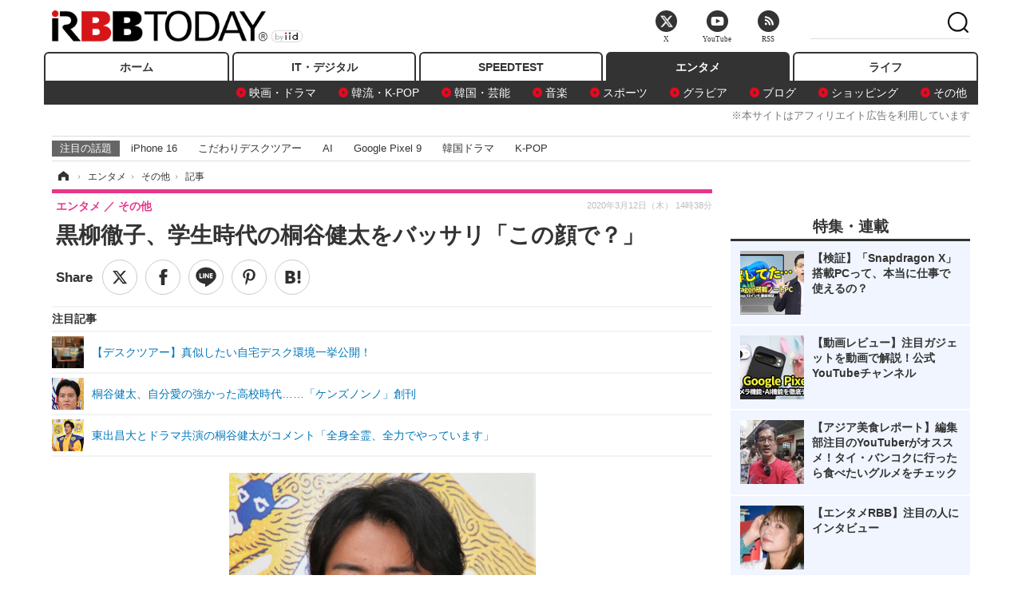

--- FILE ---
content_type: text/html; charset=utf-8
request_url: https://www.rbbtoday.com/article/2020/03/12/177525.html
body_size: 16928
content:
<!doctype html>
<html lang="ja" prefix="og: http://ogp.me/ns#">
<head>
<meta charset="UTF-8">
<meta name="viewport" content="width=1170">
<meta property="fb:app_id" content="213710028647386">
<link rel="stylesheet" href="/base/css/a.css?__=2025122404">
<script type="text/javascript">
(function(w,k,v,k2,v2) {
  w[k]=v; w[k2]=v2;
  var val={}; val[k]=v; val[k2]=v2;
  (w.dataLayer=w.dataLayer||[]).push(val);
})(window, 'tpl_name', 'pages/article', 'tpl_page', 'article_1');
</script>
<script src="/base/scripts/jquery-2.1.3.min.js"></script>
<script type="text/javascript" async src="/base/scripts/a.min.js?__=2025122404"></script>




<!-- Facebook Pixel Code -->
<script>
!function(f,b,e,v,n,t,s){if(f.fbq)return;n=f.fbq=function(){n.callMethod?
n.callMethod.apply(n,arguments):n.queue.push(arguments)};if(!f._fbq)f._fbq=n;
n.push=n;n.loaded=!0;n.version='2.0';n.queue=[];t=b.createElement(e);t.async=!0;
t.src=v;s=b.getElementsByTagName(e)[0];s.parentNode.insertBefore(t,s)}(window,
document,'script','https://connect.facebook.net/en_US/fbevents.js');
fbq('init', '1665201680438262');
fbq('track', 'PageView');
fbq('track', 'ViewContent');
</script>
<noscript><img height="1" width="1" style="display:none"
src="https://www.facebook.com/tr?id=1665201680438262&ev=PageView&noscript=1"
/></noscript>
<!-- DO NOT MODIFY -->
<!-- End Facebook Pixel Code -->



<meta name="iid-recommendation" content="no">

    <title>黒柳徹子、学生時代の桐谷健太をバッサリ「この顔で？」 | RBB TODAY</title>
  <meta name="keywords" content="IT・デジタル,ビジネス,エンタメ,ライフ,ショッピング,SPEED TEST,イベント/セミナー">
  <meta name="description" content="俳優の桐谷健太が12日放送の『徹子の部屋』（テレビ朝日）に出演。桐谷の高校時代の写真が紹介され、黒柳がバッサリと切り捨てる一幕があった。">
  <meta name="thumbnail" content="https://www.rbbtoday.com/imgs/ogp_f/664172.jpg">

        <meta name="twitter:title" content="黒柳徹子、学生時代の桐谷健太をバッサリ「この顔で？」 | RBB TODAY">
    <meta name="twitter:description" content="俳優の桐谷健太が12日放送の『徹子の部屋』（テレビ朝日）に出演。桐谷の高校時代の写真が紹介され、黒柳がバッサリと切り捨てる一幕があった。">
    <meta name="twitter:card" content="summary_large_image">
    <meta name="twitter:site" content="@RBBTODAY">
    <meta name="twitter:url" content="https://www.rbbtoday.com/article/2020/03/12/177525.html">
    <meta name="twitter:image" content="https://www.rbbtoday.com/imgs/ogp_f/664172.jpg">
  
    <meta property="article:modified_time" content="2020-03-12T14:38:56+09:00">
  <meta property="og:title" content="黒柳徹子、学生時代の桐谷健太をバッサリ「この顔で？」 | RBB TODAY">
  <meta property="og:description" content="俳優の桐谷健太が12日放送の『徹子の部屋』（テレビ朝日）に出演。桐谷の高校時代の写真が紹介され、黒柳がバッサリと切り捨てる一幕があった。">


<meta property="og:type" content="article">
<meta property="og:site_name" content="RBB TODAY">
<meta property="og:url" content="https://www.rbbtoday.com/article/2020/03/12/177525.html">
<meta property="og:image" content="https://www.rbbtoday.com/imgs/ogp_f/664172.jpg">

<link rel="apple-touch-icon" sizes="76x76" href="/base/images/touch-icon-76.png">
<link rel="apple-touch-icon" sizes="120x120" href="/base/images/touch-icon-120.png">
<link rel="apple-touch-icon" sizes="152x152" href="/base/images/touch-icon-152.png">
<link rel="apple-touch-icon" sizes="180x180" href="/base/images/touch-icon-180.png">

<meta name='robots' content='max-image-preview:large' /><script>var dataLayer = dataLayer || [];dataLayer.push({'customCategory': 'entertainment','customSubCategory': 'others','customProvider': 'RBBTODAY','customAuthorId': '218','customAuthorName': '松尾','customPrimaryGigaId': '1239','customPrimaryGigaName': 'テレビ朝日'});</script><meta name="cXenseParse:pageclass" content="article">
<meta name="cXenseParse:iid-articleid" content="177525">
<meta name="cXenseParse:iid-article-title" content="黒柳徹子、学生時代の桐谷健太をバッサリ「この顔で？」">
<meta name="cXenseParse:iid-page-type" content="記事ページ">
<meta name="cXenseParse:iid-page-name" content="article_1">
<meta name="cXenseParse:iid-category" content="エンタメ">
<meta name="cXenseParse:iid-subcategory" content="その他">
<meta name="cXenseParse:iid-hidden-adsense" content="true">
<meta name="cXenseParse:iid-hidden-other-ad" content="false">
<meta name="cXenseParse:iid-giga-name" content="テレビ朝日">
<meta name="cXenseParse:iid-giga-name" content="テレビ番組">
<meta name="cXenseParse:iid-giga-name" content="エンタメトピックス">
<meta name="cXenseParse:iid-giga-info" content="1239:テレビ朝日">
<meta name="cXenseParse:iid-giga-info" content="3936:テレビ番組">
<meta name="cXenseParse:iid-giga-info" content="3312:エンタメトピックス">
<meta name="cXenseParse:iid-article-type" content="通常記事">
<meta name="cXenseParse:iid-provider-name" content="RBB TODAY">
<meta name="cXenseParse:author" content="松尾">
<meta name="cXenseParse:recs:publishtime" content="2020-03-12T14:38:56+0900">
<meta name="cxenseparse:iid-publish-yyyy" content="2020">
<meta name="cxenseparse:iid-publish-yyyymm" content="202003">
<meta name="cxenseparse:iid-publish-yyyymmdddd" content="20200312">
<meta name="cxenseparse:iid-page-total" content="1">
<meta name="cxenseparse:iid-page-current" content="1">
<meta name="cxenseparse:iid-character-count" content="594">
<script async src="https://cdn.cxense.com/track_banners_init.js"></script>
<link rel="canonical" href="https://www.rbbtoday.com/article/2020/03/12/177525.html">
<link rel="alternate" media="only screen and (max-width: 640px)" href="https://s.rbbtoday.com/article/2020/03/12/177525.html">
<link rel="alternate" type="application/rss+xml" title="RSS" href="https://www.rbbtoday.com/rss20/index.rdf">

</head>

<body class="thm-page-arti-detail page-cate--entertainment page-cate--entertainment-others page-subcate--others " data-nav="entertainment">
<noscript><iframe src="//www.googletagmanager.com/ns.html?id=GTM-W379ZD"
height="0" width="0" style="display:none;visibility:hidden"></iframe></noscript>
<script>
(function(w,d,s,l,i){w[l]=w[l]||[];w[l].push({'gtm.start':
new Date().getTime(),event:'gtm.js'});var f=d.getElementsByTagName(s)[0],
j=d.createElement(s),dl=l!='dataLayer'?'&l='+l:'';j.async=true;j.src=
'//www.googletagmanager.com/gtm.js?id='+i+dl;f.parentNode.insertBefore(j,f);
})(window,document,'script','dataLayer','GTM-W379ZD');
</script>


<header class="thm-header">
  <div class="header-wrapper cf">
<div class="header-logo">
  <a class="link" href="https://www.rbbtoday.com/" data-sub-title=""><img class="logo" src="/base/images/header-logo.2025122404.png" alt="RBB TODAY | ブロードバンド情報サイト"></a>
</div>
  </div>
<nav class="thm-nav global-nav js-global-nav"><ul class="nav-main-menu js-main-menu"><li class="item js-nav-home nav-home"><a class="link" href="/">ホーム</a><ul class="nav-sub-menu js-sub-menu"></ul><!-- /.nav-sub-menu --></li><!-- /.item --><li class="item js-nav-digital nav-digital"><a class="link" href="/category/digital/">IT・デジタル</a><ul class="nav-sub-menu js-sub-menu"><li class="sub-item"><a  class="link" href="/category/digital/mobilebiz/latest/">スマートフォン</a></li><li class="sub-item"><a  class="link" href="/category/digital/neta/latest/">ネタ</a></li><li class="sub-item"><a  class="link" href="/category/digital/gadget/latest/">ガジェット・ツール</a></li><li class="sub-item"><a  class="link" href="/category/digital/shopping/latest/">ショッピング</a></li><li class="sub-item"><a  class="link" href="/category/digital/others/latest/">その他</a></li></ul><!-- /.nav-sub-menu --></li><!-- /.item --><li class="item js-nav-speed nav-speed"><a class="link" href="https://speed.rbbtoday.com/" target="_blank" rel="noopener">SPEEDTEST</a></li><li class="item js-nav-entertainment nav-entertainment"><a class="link" href="/category/entertainment/">エンタメ</a><ul class="nav-sub-menu js-sub-menu"><li class="sub-item"><a  class="link" href="/category/entertainment/movie/latest/">映画・ドラマ</a></li><li class="sub-item"><a  class="link" href="/category/entertainment/korea/latest/">韓流・K-POP</a></li><li class="sub-item"><a  class="link" href="/category/entertainment/korea-entertainment/latest/">韓国・芸能</a></li><li class="sub-item"><a  class="link" href="/category/entertainment/music/latest/">音楽</a></li><li class="sub-item"><a  class="link" href="/category/entertainment/sports/latest/">スポーツ</a></li><li class="sub-item"><a  class="link" href="/category/entertainment/gravure/latest/">グラビア</a></li><li class="sub-item"><a  class="link" href="/category/entertainment/blog/latest/">ブログ</a></li><li class="sub-item"><a  class="link" href="/category/entertainment/shopping/latest/">ショッピング</a></li><li class="sub-item"><a  class="link" href="/category/entertainment/others/latest/">その他</a></li></ul><!-- /.nav-sub-menu --></li><!-- /.item --><li class="item js-nav-life nav-life"><a class="link" href="/category/life/">ライフ</a><ul class="nav-sub-menu js-sub-menu"><li class="sub-item"><a  class="link" href="/category/life/life-gourmet/latest/">グルメ</a></li><li class="sub-item"><a  class="link" href="/category/life/pet/latest/">ペット</a></li><li class="sub-item"><a  class="link" href="/category/life/shopping/latest/">ショッピング</a></li><li class="sub-item"><a  class="link" href="/category/life/others/latest/">その他</a></li></ul><!-- /.nav-sub-menu --></li><!-- /.item --></ul><!-- /.nav-main-menu --></nav><!-- /.thm-nav --><div style="font-size: .95em; width: 96%; max-width: 1150px; margin:5px auto 0; color:#777; text-align: right;">※本サイトはアフィリエイト広告を利用しています</div>




<dl class="nav-giga cf ">
 <dt class="heading">注目の話題</dt>
 <dd class="keyword">
  <ul>
      <li class="item"><a class="link" href="https://www.rbbtoday.com/article/2024/09/22/223225.html"  target="_blank">iPhone 16</a></li>
      <li class="item"><a class="link" href="https://www.rbbtoday.com/special/4513/recent/" >こだわりデスクツアー</a></li>
      <li class="item"><a class="link" href="https://www.rbbtoday.com/special/2497/recent/"  target="_blank">AI</a></li>
      <li class="item"><a class="link" href="https://www.rbbtoday.com/article/2024/08/23/222587.html"  target="_blank">Google Pixel 9</a></li>
      <li class="item"><a class="link" href="https://www.rbbtoday.com/special/1600/recent/"  target="_blank">韓国ドラマ</a></li>
      <li class="item"><a class="link" href="https://www.rbbtoday.com/special/4579/recent/K-POP"  target="_blank">K-POP</a></li>
  </ul>
 </dd>
</dl>

<!-- global_nav -->
</header>

<div class="thm-body cf">
  <div class="breadcrumb">
<span id="breadcrumbTop"><a class="link" href="https://www.rbbtoday.com/"><span class="item icon icon-bc--home">ホーム</span></a></span>
<i class="separator icon icon-bc--arrow"> › </i>
<span id="BreadcrumbSecond">
  <a class="link" href="/category/entertainment/">
    <span class="item icon icon-bc--entertainment">エンタメ</span>
  </a>
</span>
<i class="separator icon icon-bc--arrow"> › </i>
<span id="BreadcrumbLast">
  <a class="link" href="/category/entertainment/others/latest/">
    <span class="item icon icon-bc--others">その他</span>
  </a>
</span>
<i class="separator icon icon-bc--arrow"> › </i>
    <span class="item">記事</span>
  </div>
  <main class="thm-main">
<header class="arti-header">
      <h1 class="head">黒柳徹子、学生時代の桐谷健太をバッサリ「この顔で？」</h1>
    <div class="group">
    <span class="category-group-name">エンタメ</span>
    <span class="category-name">その他</span>
  </div>
  <div class="date">
    <time class="pubdate" itemprop="datePublished" datetime="2020-03-12T14:38:56+09:00">2020年3月12日（木） 14時38分</time>
  </div>
</header>


<div class="arti-sharing-wrapper"><ul class="arti-sharing-inner"><li class="item item--twitter"><a class="link clickTracker" href="https://x.com/share?url=https://www.rbbtoday.com/article/2020/03/12/177525.html&text=黒柳徹子、学生時代の桐谷健太をバッサリ「この顔で？」" target="_blank" rel="noopener"><svg class="svg-twitter" fill="#000" width="26" viewBox="0 0 24 24" aria-hidden="true" class="r-1nao33i r-4qtqp9 r-yyyyoo r-16y2uox r-8kz0gk r-dnmrzs r-bnwqim r-1plcrui r-lrvibr r-lrsllp"><g><path d="M18.244 2.25h3.308l-7.227 8.26 8.502 11.24H16.17l-5.214-6.817L4.99 21.75H1.68l7.73-8.835L1.254 2.25H8.08l4.713 6.231zm-1.161 17.52h1.833L7.084 4.126H5.117z"></path></g></svg><span class="label">ツイート</span></a></li><li class="item item--facebook"><a class="link clickTracker" href="https://www.facebook.com/sharer/sharer.php?u=https://www.rbbtoday.com/article/2020/03/12/177525.html" target="_blank" rel="noopener"><svg class="svg-facebook" fill="#000" width="11" data-name="facebook" viewBox="0 0 74.9 149.8"><title>facebook</title><path d="M114.1,170.6H80.9v-72H64.3V71.8H80.9V55.7c0-21.9,9.4-34.9,36-34.9H139V47.6H125.2c-10.4,0-11.1,3.8-11.1,10.7V71.7h25.1l-2.9,26.8H114.1v72.1Z" transform="translate(-64.3 -20.8)"/></svg><span class="label">シェア</span></a></li><li class="item item--line"><a class="link clickTracker" href="https://social-plugins.line.me/lineit/share?url=https://www.rbbtoday.com/article/2020/03/12/177525.html" target="_blank" rel="noopener"><svg class="svg-line" fill="#000" data-name="line" xmlns:xlink="http://www.w3.org/1999/xlink" x="0px" y="0px" viewBox="0 0 200 200" enable-background="new 0 0 200 200" xml:space="preserve"><title>LINE</title><path d="M185,87.1c0-38-38.1-68.9-84.9-68.9c-46.8,0-84.9,30.9-84.9,68.9c0,34.1,30.2,62.6,71,68c2.8,0.6,6.5,1.8,7.5,4.2c0.9,2.1,0.6,5.5,0.3,7.7c0,0-1,6-1.2,7.3c-0.4,2.1-1.7,8.4,7.4,4.6c9.1-3.8,48.9-28.8,66.7-49.3h0C179.1,116,185,102.3,185,87.1z M66.8,109.7H50c-2.5,0-4.5-2-4.5-4.5V71.5c0-2.5,2-4.5,4.5-4.5c2.5,0,4.4,2,4.4,4.5v29.3h12.4c2.5,0,4.4,2,4.4,4.4C71.3,107.7,69.3,109.7,66.8,109.7z M84.3,105.2c0,2.5-2,4.5-4.5,4.5c-2.5,0-4.5-2-4.5-4.5V71.5c0-2.5,2-4.5,4.5-4.5c2.5,0,4.5,2,4.5,4.5V105.2z M124.9,105.2c0,1.9-1.2,3.6-3,4.2c-0.5,0.2-0.9,0.2-1.4,0.2c-1.4,0-2.7-0.7-3.6-1.8L99.6,84.3v20.9c0,2.5-2,4.5-4.5,4.5c-2.5,0-4.4-2-4.4-4.5V71.5c0-1.9,1.2-3.6,3-4.2c0.5-0.2,0.9-0.2,1.4-0.2c1.4,0,2.7,0.7,3.6,1.8L116,92.4V71.5c0-2.5,2-4.5,4.5-4.5c2.5,0,4.5,2,4.5,4.5V105.2z M152.2,83.9c2.5,0,4.5,2,4.5,4.5c0,2.5-2,4.4-4.5,4.4h-12.4v8h12.4c2.5,0,4.5,2,4.5,4.4c0,2.5-2,4.5-4.5,4.5h-16.9c-2.4,0-4.4-2-4.4-4.5V88.4c0,0,0,0,0,0V71.5c0-2.5,2-4.5,4.4-4.5h16.9c2.5,0,4.5,2,4.5,4.5c0,2.5-2,4.5-4.5,4.5h-12.4v8H152.2z"/></svg><span class="label">送る</span></a></li><li class="item item--pinterest"><a class="link clickTracker" href="//www.pinterest.com/pin/create/button/?url=https://www.rbbtoday.com/article/2020/03/12/177525.html&media=https://www.rbbtoday.com/imgs/zoom/664172.jpg" data-pin-do="buttonBookmark" target="_blank" rel="noopener"><svg class="svg-pinterest" fill="#333" xmlns="//www.w3.org/2000/svg" viewBox="0 0 774 1000.2" width="22"><path d="M0 359c0-42 8.8-83.7 26.5-125s43-79.7 76-115 76.3-64 130-86S345.7 0 411 0c106 0 193 32.7 261 98s102 142.3 102 231c0 114-28.8 208.2-86.5 282.5S555.3 723 464 723c-30 0-58.2-7-84.5-21s-44.8-31-55.5-51l-40 158c-3.3 12.7-7.7 25.5-13 38.5S259.8 873 253.5 885c-6.3 12-12.7 23.3-19 34s-12.7 20.7-19 30-11.8 17.2-16.5 23.5-9 11.8-13 16.5l-6 8c-2 2.7-4.7 3.7-8 3s-5.3-2.7-6-6c0-.7-.5-5.3-1.5-14s-2-17.8-3-27.5-2-22.2-3-37.5-1.3-30.2-1-44.5 1.3-30.2 3-47.5 4.2-33.3 7.5-48c7.3-31.3 32-135.7 74-313-5.3-10.7-9.7-23.5-13-38.5s-5-27.2-5-36.5l-1-15c0-42.7 10.8-78.2 32.5-106.5S303.3 223 334 223c24.7 0 43.8 8.2 57.5 24.5S412 284.3 412 309c0 15.3-2.8 34.2-8.5 56.5s-13.2 48-22.5 77-16 52.5-20 70.5c-6.7 30-.8 56 17.5 78s42.8 33 73.5 33c52.7 0 96.2-29.8 130.5-89.5S634 402.7 634 318c0-64.7-21-117.5-63-158.5S470.3 98 395 98c-84 0-152.2 27-204.5 81S112 297.7 112 373c0 44.7 12.7 82.3 38 113 8.7 10 11.3 20.7 8 32-1.3 3.3-3.3 11-6 23s-4.7 19.7-6 23c-1.3 7.3-4.7 12.2-10 14.5s-11.3 2.2-18-.5c-39.3-16-68.8-43.5-88.5-82.5S0 411 0 359z"/></svg><span class="label">pinterestでシェアする</span></a></li><li class="item item--hatena"><a class="link clickTracker" href="http://b.hatena.ne.jp/entry/https://www.rbbtoday.com/article/2020/03/12/177525.html" data-hatena-bookmark-title="黒柳徹子、学生時代の桐谷健太をバッサリ「この顔で？」" data-hatena-bookmark-layout="simple" title="このエントリーをはてなブックマークに追加" target="_blank" rel="noopener"><svg fill="#222" class="svg-hatena" viewBox="0 0 512 427" style="fill-rule:evenodd;clip-rule:evenodd;stroke-linejoin:round;stroke-miterlimit:2; padding-left:2px;" width="26"><circle cx="464" cy="416" r="48" transform="translate(-64 -96) scale(1.125)"/><path d="M411 0h93.999v284h-94zM135.917 426H0V0h96.06c41.139 0 75.225-.114 104.066 2.58 69.442 6.486 114.829 39.935 114.829 101.387 0 49.112-22.143 78.617-76.824 92.293C274.509 198.73 334 220.546 334 304.195c0 79.134-54.043 106.776-102.083 116.153-28.46 5.555-95.786 5.652-96 5.652zm-28.139-169.985c51.846 0 58.532.59 64.474 1.147 5.941.558 27.894 2.405 38.686 11.96 10.793 9.554 12.91 24.606 12.91 34.867 0 19.625-5.852 33.42-31.787 40.623-13.104 3.639-27.942 4.129-33.298 4.338-3.972.154-25.58.103-50.985.082v-93.017zm0-161.577c28.015 0 48.531-.414 65.44 3.275 13.206 3.47 32.341 7.166 32.341 41.52 0 31.17-23.919 35.749-37.559 38.345-14.489 2.758-60.222 2.458-60.222 2.458V94.438z"/></svg><span class="label">このエントリーをはてなブックマークに追加</span></a></li></ul></div><i class="recommended-ttl">注目記事</i>
<ul class="recommended-list">



<li class="item"><a class="link" href="https://www.rbbtoday.com/special/4513/recent/">
<img class="figure" src="/imgs/img_related_m/951440.jpg" alt="【デスクツアー】真似したい自宅デスク環境一挙公開！・画像" width="260" height="173">
<p class="title">【デスクツアー】真似したい自宅デスク環境一挙公開！</p>
</a></li>




<li class="item"><a class="link" href="/article/2019/10/11/173796.html?pickup_list_click=true">
<img class="figure" src="/imgs/p/MpY7t08CC_Ltnb1K5Sea6U1PHkEQQ0JFREdG/650699.jpg" alt="桐谷健太、自分愛の強かった高校時代……「ケンズノンノ」創刊 画像" width="80" height="80">
<p class="title">桐谷健太、自分愛の強かった高校時代……「ケンズノンノ」創刊</p>
</a></li>


<li class="item"><a class="link" href="/article/2020/01/29/176500.html?pickup_list_click=true">
<img class="figure" src="/imgs/p/MpY7t08CC_Ltnb1K5Sea6U1PHkEQQ0JFREdG/660333.jpg" alt="東出昌大とドラマ共演の桐谷健太がコメント「全身全霊、全力でやっています」 画像" width="80" height="80">
<p class="title">東出昌大とドラマ共演の桐谷健太がコメント「全身全霊、全力でやっています」</p>
</a></li>
</ul><div class="arti-content arti-content--horizontal">

  <div class="figure-area">
    <figure class="figure">
      <img class="image" src="/imgs/p/RqJIzsl7cmxG8-cARbeaqilNLEDQQ0JFREdG/664172.jpg" alt="桐谷健太【撮影：小宮山あきの】" width="610" height="400">
    </figure>
      <ul class="thumb-list cf">

        <li class="item"><a class="link" href="/article/img/2020/03/12/177525/664172.html"><img class="image" src="/imgs/p/K1b6_Il35dGfahQhrBXkj01PNkE4QkJFREdG/664172.jpg" alt="桐谷健太【撮影：小宮山あきの】" width="120" height="120"></a></li>

        <li class="item"><a class="link" href="/article/img/2020/03/12/177525/664173.html"><img class="image" src="/imgs/p/K1b6_Il35dGfahQhrBXkj01PNkE4QkJFREdG/664173.jpg" alt="黒柳徹子 (c)Getty Images" width="120" height="120"></a></li>
      </ul>

  </div>
<aside class="arti-giga">
  <p class="list-short-title"><a class="linked-title" href="/special/1239/recent/%E3%83%86%E3%83%AC%E3%83%93%E6%9C%9D%E6%97%A5">テレビ朝日</a></p>
  <ul class="giga-list">
    <li class="item item--cate-entertainment item--cate-entertainment-others item--subcate-others"><a class="link" href="/article/2025/09/04/236066.html" title="藤井風、「徹子の部屋」に初出演！父から「岡山から出んでええ」と言われた過去を振り返る">藤井風、「徹子の部屋」に初出演！父から「岡山から出んでええ」と言われた過去を振り返る</a></li>
    <li class="item item--cate-entertainment item--cate-entertainment-others item--subcate-others"><a class="link" href="/article/2025/08/15/235029.html" title="内田理央、仮面ライダー出演で親子関係激変！">内田理央、仮面ライダー出演で親子関係激変！</a></li>
    <li class="item item--cate-entertainment item--cate-entertainment-others item--subcate-others"><a class="link" href="/article/2025/08/14/234981.html" title="松坂大輔、本日の『熱闘甲子園』に登場！斎藤佑樹と共に“高校野球”を熱く語る">松坂大輔、本日の『熱闘甲子園』に登場！斎藤佑樹と共に“高校野球”を熱く語る</a></li>
  </ul>
  <p class="send-msg"><a class="link" href="https://www.iid.co.jp/contact/media_contact.html?recipient=rbb" rel="nofollow"><i class="icon icon--mail"></i>編集部にメッセージを送る</a></p>
</aside>
<article class="arti-body cf cXenseParse editor-revolution">
  　俳優の桐谷健太が12日放送の『徹子の部屋』（テレビ朝日）に出演。桐谷の高校時代の写真が紹介され、黒柳がバッサリと切り捨てる一幕があった。<br /><br /><div class="aside-box-ifad" id="ad1"><div class="sp-ifad"></div></div><br />　番組では桐谷の高校時代の“恥ずかしい写真”を紹介。鏡の前でキリッとクールな表情を決めた自撮りで、桐谷は「このとき本当に自分が世界で3番目に入ってるぐらいかっこいいと思ってた」とナルシストだった高校時代を振り返り「この写真を何十枚も焼き増しして高校の同級生であったり、年下の子であったりに配ってた」と明かした。<br /><br />　すると、黒柳は「良く撮れてたの？」と桐谷に質問。桐谷が写真を指差しながら「こんな感じです。良く撮れてたというか……」と返すと、黒柳は「この顔で？」と本音（？）をポロリ。黒柳から突然突き放された桐谷は「この顔でって！　この顔でとかやめてください」とすかさずツッコミを入れスタジオの笑いを誘い「この顔でイケてる！って思ってたんですね。その時は」と話していた。<br /><br />【ピックアップ】<br><a href="https://www.rbbtoday.com/article/2019/02/09/167632.html" target="_blank">・注目アイドルの写真集・DVD満載……セクシーグラビア一挙公開</a><br><a href="https://www.rbbtoday.com/article/2019/04/08/168999.html" target="_blank">・橋本環奈、久松郁実、伊織もえ……セクシー写真集続々！注目の写真集まとめ</a><br><a href="https://www.rbbtoday.com/article/2019/09/14/173092.html" target="_blank">・【TGS 2019】美人！可愛い！ コスプレイヤー＆コンパニオンを激写（その1）</a><br><a href="https://www.rbbtoday.com/article/2018/11/12/165117.html" target="_blank">・アイドルがセクシーランジェリーショット公開……柏木由紀、小嶋陽菜、内田理央</a><br>
</article>
<span class="writer writer-name">《松尾》</span>


</div>







<div id="cxj_e7bccacc120614905fc12f0a7e05017cd0fdaa40"></div>
<script type="text/javascript">
    var cX = window.cX = window.cX || {}; cX.callQueue = cX.callQueue || [];
    cX.CCE = cX.CCE || {}; cX.CCE.callQueue = cX.CCE.callQueue || [];
    cX.CCE.callQueue.push(['run',{
        widgetId: 'e7bccacc120614905fc12f0a7e05017cd0fdaa40',
        targetElementId: 'cxj_e7bccacc120614905fc12f0a7e05017cd0fdaa40',
        width: '100%',
        height: '1'
    }]);
</script>

<script class="recruitment-box-updater"
    data-instance-id="box1"
    data-limit="6"
    data-start="1"
    src="/base/scripts/recruitmentBoxUpdater.js?2025072801"
    data-api-url="https://recruitbox.media.iid.jp/sites/rbbtoday.com.json">
</script>


<div class="cynergi-widget">
  <div style="font-size:14px;font-weight:normal;margin:0;padding:0;">【注目の記事】[PR]</div>
  <div id="itxWidget-1184" class="itx-widget"></div>
  <div id="itxWidget-1069" class="itx-widget"></div>
  <div id="itxWidget-1005" class="itx-widget"></div>
</div>
<script type="text/javascript" async src="https://widget.iid-network.jp/assets/widget.js"></script><ul class="thumb-list cf">

  <li class="item">
    <a class="link" href="/article/img/2020/03/12/177525/664172.html">
      <img class="image" src="/imgs/p/K1b6_Il35dGfahQhrBXkj01PNkE4QkJFREdG/664172.jpg" alt="桐谷健太【撮影：小宮山あきの】" width="120" height="120">
    </a>
  </li>

  <li class="item">
    <a class="link" href="/article/img/2020/03/12/177525/664173.html">
      <img class="image" src="/imgs/p/K1b6_Il35dGfahQhrBXkj01PNkE4QkJFREdG/664173.jpg" alt="黒柳徹子 (c)Getty Images" width="120" height="120">
    </a>
  </li>
</ul>


<section class="main-pickup">
  <h2 class="caption">関連ニュース</h2>
  <ul class="pickup-list cf">


    <li class="item item--box item--cate-entertainment item--cate-entertainment-others item--subcate-others"><a class="link" href="/article/2019/10/11/173796.html?pickup_list_click=true">
      <article class="pickup-content">
        <img class="figure" src="/imgs/square_medium_large/650699.jpg" alt="桐谷健太、自分愛の強かった高校時代……「ケンズノンノ」創刊 画像" width="200" height="200">
        <span class="figcaption">桐谷健太、自分愛の強かった高校時代……「ケンズノンノ」創刊<time class="date" datetime="2019-10-11T05:00:03+09:00">2019.10.11(金) 5:00</time></span>
      </article>
    </a></li>

    <li class="item item--box item--cate-entertainment item--cate-entertainment-others item--subcate-others"><a class="link" href="/article/2020/01/29/176500.html?pickup_list_click=true">
      <article class="pickup-content">
        <img class="figure" src="/imgs/square_medium_large/660333.jpg" alt="東出昌大とドラマ共演の桐谷健太がコメント「全身全霊、全力でやっています」 画像" width="200" height="200">
        <span class="figcaption">東出昌大とドラマ共演の桐谷健太がコメント「全身全霊、全力でやっています」<time class="date" datetime="2020-01-29T14:32:02+09:00">2020.1.29(水) 14:32</time></span>
      </article>
    </a></li>

    <li class="item item--box item--cate-entertainment item--cate-entertainment-others item--subcate-others"><a class="link" href="/article/2019/07/02/171089.html?pickup_list_click=true">
      <article class="pickup-content">
        <img class="figure" src="/imgs/square_medium_large/640814.jpg" alt="桐谷健太、高校時代に自分のブロマイド配ってたと告白 画像" width="200" height="200">
        <span class="figcaption">桐谷健太、高校時代に自分のブロマイド配ってたと告白<time class="date" datetime="2019-07-02T15:16:54+09:00">2019.7.2(火) 15:16</time></span>
      </article>
    </a></li>

    <li class="item item--box item--cate-entertainment item--cate-entertainment-others item--subcate-others"><a class="link" href="/article/2019/09/08/172911.html?pickup_list_click=true">
      <article class="pickup-content">
        <img class="figure" src="/imgs/square_medium_large/650724.jpg" alt="大原優乃、浅川梨奈、小倉優香ら……注目のセクシーグラビアをピックアップ！ 画像" width="200" height="200">
        <span class="figcaption">大原優乃、浅川梨奈、小倉優香ら……注目のセクシーグラビアをピックアップ！<time class="date" datetime="2019-09-08T21:19:20+09:00">2019.9.8(日) 21:19</time></span>
      </article>
    </a></li>

    <li class="item item--box item--cate-entertainment item--cate-entertainment-others item--subcate-others"><a class="link" href="/article/2018/09/02/163250.html?pickup_list_click=true">
      <article class="pickup-content">
        <img class="figure" src="/imgs/square_medium_large/611636.jpg" alt="深田恭子、マギー、松本穂香……注目写真集まとめてチェック 画像" width="200" height="200">
        <span class="figcaption">深田恭子、マギー、松本穂香……注目写真集まとめてチェック<time class="date" datetime="2018-09-02T01:29:41+09:00">2018.9.2(日) 1:29</time></span>
      </article>
    </a></li>

    <li class="item item--box item--cate-entertainment item--cate-entertainment-gravure item--subcate-gravure"><a class="link" href="/article/2020/03/04/177327.html?pickup_list_click=true">
      <article class="pickup-content">
        <img class="figure" src="/imgs/square_medium_large/663471.jpg" alt="佐野ひなこの2年ぶりの写真集が発売決定！原点回帰し王道グラビア披露！ 画像" width="200" height="200">
        <span class="figcaption">佐野ひなこの2年ぶりの写真集が発売決定！原点回帰し王道グラビア披露！<time class="date" datetime="2020-03-04T12:33:27+09:00">2020.3.4(水) 12:33</time></span>
      </article>
    </a></li>

    <li class="item item--box item--cate-entertainment item--cate-entertainment-gravure item--subcate-gravure"><a class="link" href="/article/2020/03/02/177270.html?pickup_list_click=true">
      <article class="pickup-content">
        <img class="figure" src="/imgs/square_medium_large/663226.jpg" alt="NMB48・村瀬紗英、1st写真集が発売決定！鍛え上げたボディラインを披露 画像" width="200" height="200">
        <span class="figcaption">NMB48・村瀬紗英、1st写真集が発売決定！鍛え上げたボディラインを披露<time class="date" datetime="2020-03-02T15:19:51+09:00">2020.3.2(月) 15:19</time></span>
      </article>
    </a></li>

    <li class="item item--box item--cate-entertainment item--cate-entertainment-gravure item--subcate-gravure"><a class="link" href="/article/2020/02/21/177038.html?pickup_list_click=true">
      <article class="pickup-content">
        <img class="figure" src="/imgs/square_medium_large/662290.jpg" alt="デジタル写真集限定の新レーベル『月刊+』始動！第1弾は清水あいり、西原愛夏、鶴巻星奈 画像" width="200" height="200">
        <span class="figcaption">デジタル写真集限定の新レーベル『月刊+』始動！第1弾は清水あいり、西原愛夏、鶴巻星奈<time class="date" datetime="2020-02-21T17:00:16+09:00">2020.2.21(金) 17:00</time></span>
      </article>
    </a></li>

    <li class="item item--box item--cate-entertainment item--cate-entertainment-gravure item--subcate-gravure"><a class="link" href="/article/2020/02/16/176917.html?pickup_list_click=true">
      <article class="pickup-content">
        <img class="figure" src="/imgs/square_medium_large/661781.jpg" alt="永野芽郁、2nd写真集発売決定！メキシコで20歳の「今」を撮影 画像" width="200" height="200">
        <span class="figcaption">永野芽郁、2nd写真集発売決定！メキシコで20歳の「今」を撮影<time class="date" datetime="2020-02-16T18:22:08+09:00">2020.2.16(日) 18:22</time></span>
      </article>
    </a></li>

    <li class="item item--box item--cate-entertainment item--cate-entertainment-gravure item--subcate-gravure"><a class="link" href="/article/2020/02/12/176820.html?pickup_list_click=true">
      <article class="pickup-content">
        <img class="figure" src="/imgs/square_medium_large/661368.jpg" alt="泉里香、写真集＆スタイルブック同時発売！“超メリハリボディ”とらえた先行カットも 画像" width="200" height="200">
        <span class="figcaption">泉里香、写真集＆スタイルブック同時発売！“超メリハリボディ”とらえた先行カットも<time class="date" datetime="2020-02-12T13:30:12+09:00">2020.2.12(水) 13:30</time></span>
      </article>
    </a></li>

    <li class="item item--box item--cate-entertainment item--cate-entertainment-gravure item--subcate-gravure"><a class="link" href="/article/2020/02/07/176718.html?pickup_list_click=true">
      <article class="pickup-content">
        <img class="figure" src="/imgs/square_medium_large/661053.jpg" alt="十味、1st写真集で「史上最高の私」披露！最大露出に挑戦したカットも！ 画像" width="200" height="200">
        <span class="figcaption">十味、1st写真集で「史上最高の私」披露！最大露出に挑戦したカットも！<time class="date" datetime="2020-02-07T20:24:59+09:00">2020.2.7(金) 20:24</time></span>
      </article>
    </a></li>

    <li class="item item--box item--cate-entertainment item--cate-entertainment-gravure item--subcate-gravure"><a class="link" href="/article/2020/02/05/176658.html?pickup_list_click=true">
      <article class="pickup-content">
        <img class="figure" src="/imgs/square_medium_large/660869.jpg" alt="ネクストブレイクの美女5人が初々しい水着姿披露！初のグラビア写真集が発売！ 画像" width="200" height="200">
        <span class="figcaption">ネクストブレイクの美女5人が初々しい水着姿披露！初のグラビア写真集が発売！<time class="date" datetime="2020-02-05T13:14:09+09:00">2020.2.5(水) 13:14</time></span>
      </article>
    </a></li>
  </ul>
</section>
<section class="main-feature">
  <h2 class="caption">特集</h2>
  <div class="feature-group">
    <h3 class="feature-title"><a class="link" href="/special/1239/recent/%E3%83%86%E3%83%AC%E3%83%93%E6%9C%9D%E6%97%A5">テレビ朝日</a></h3>
    <ul class="feature-list cf">

      <li class="item item--main item--cate-entertainment item--cate-entertainment-others item--subcate-others"><a class="link" href="/article/2025/09/04/236066.html">
        <article class="feature-content">
          <img class="figure" src="/imgs/p/80QnbhSu7Qc8HqNqhlkEqilOSkHtQ0JFREdG/943892.jpg" alt="藤井風、「徹子の部屋」に初出演！父から「岡山から出んでええ」と言われた過去を振り返る" width="260" height="173">
          <span class="figcaption">
            <span class="title">藤井風、「徹子の部屋」に初出演！父から「岡山から出んでええ」と言われた過去を振り返る</span>
            <time class="date" datetime="2025-09-04T19:35:20+09:00">2025年9月4日</time>
            <p class="lead">藤井風が初出演の徹子の部屋で岡山育ちや努力、音楽の多様性を…</p>
          </span>
        </article>
      </a></li>

      <li class="item item--sub item--cate-entertainment item--cate-entertainment-others item--subcate-others"><a class="link" href="/article/2025/08/15/235029.html">
        <article class="feature-content">
          <img class="figure" src="/imgs/p/80QnbhSu7Qc8HqNqhlkEqilOSkHtQ0JFREdG/938053.jpg" alt="内田理央、仮面ライダー出演で親子関係激変！" width="260" height="173">
          <span class="figcaption">
            <span class="title">内田理央、仮面ライダー出演で親子関係激変！</span>
            <time class="date" datetime="2025-08-15T13:11:26+09:00">2025年8月15日</time>
          </span>
        </article>
      </a></li>

      <li class="item item--sub item--cate-entertainment item--cate-entertainment-others item--subcate-others"><a class="link" href="/article/2025/08/14/234981.html">
        <article class="feature-content">
          <img class="figure" src="/imgs/p/80QnbhSu7Qc8HqNqhlkEqilOSkHtQ0JFREdG/937770.jpg" alt="松坂大輔、本日の『熱闘甲子園』に登場！斎藤佑樹と共に“高校野球”を熱く語る" width="260" height="173">
          <span class="figcaption">
            <span class="title">松坂大輔、本日の『熱闘甲子園』に登場！斎藤佑樹と共に“高校野球”を熱く語る</span>
            <time class="date" datetime="2025-08-14T16:48:03+09:00">2025年8月14日</time>
          </span>
        </article>
      </a></li>
    </ul>
  </div>
  <div class="feature-group">
    <h3 class="feature-title"><a class="link" href="/special/3936/recent/%E3%83%86%E3%83%AC%E3%83%93%E7%95%AA%E7%B5%84">テレビ番組</a></h3>
    <ul class="feature-list cf">

      <li class="item item--main item--cate-entertainment item--cate-entertainment-others item--subcate-others"><a class="link" href="/article/2025/04/12/227989.html">
        <article class="feature-content">
          <img class="figure" src="/imgs/p/80QnbhSu7Qc8HqNqhlkEqilOSkHtQ0JFREdG/898767.jpg" alt="ノンスタ井上、妻から思わぬ不満！意外にモテる伝説に黄信号" width="260" height="173">
          <span class="figcaption">
            <span class="title">ノンスタ井上、妻から思わぬ不満！意外にモテる伝説に黄信号</span>
            <time class="date" datetime="2025-04-12T09:44:40+09:00">2025年4月12日</time>
            <p class="lead">　NONSTYLE（ノンスタイル）の井上裕介が『トークィーンズ』（…</p>
          </span>
        </article>
      </a></li>

      <li class="item item--sub item--cate-entertainment item--cate-entertainment-others item--subcate-others"><a class="link" href="/article/2025/03/20/227291.html">
        <article class="feature-content">
          <img class="figure" src="/imgs/p/80QnbhSu7Qc8HqNqhlkEqilOSkHtQ0JFREdG/894887.jpg" alt="超とき宣・菅田愛貴、スタジオで突然号泣「他のグループを下げる風潮にイライラしちゃう」" width="260" height="173">
          <span class="figcaption">
            <span class="title">超とき宣・菅田愛貴、スタジオで突然号泣「他のグループを下げる風潮にイライラしちゃう」</span>
            <time class="date" datetime="2025-03-20T15:29:35+09:00">2025年3月20日</time>
          </span>
        </article>
      </a></li>

      <li class="item item--sub item--cate-entertainment item--cate-entertainment-others item--subcate-others"><a class="link" href="/article/2025/03/03/226873.html">
        <article class="feature-content">
          <img class="figure" src="/imgs/p/80QnbhSu7Qc8HqNqhlkEqilOSkHtQ0JFREdG/892328.jpg" alt="原田知世、芸能界入りのきっかけとなった俳優を告白「“会いたい”って思って」" width="260" height="173">
          <span class="figcaption">
            <span class="title">原田知世、芸能界入りのきっかけとなった俳優を告白「“会いたい”って思って」</span>
            <time class="date" datetime="2025-03-03T10:30:33+09:00">2025年3月3日</time>
          </span>
        </article>
      </a></li>
    </ul>
  </div>
  <div class="feature-group">
    <h3 class="feature-title"><a class="link" href="/special/3312/recent/%E3%82%A8%E3%83%B3%E3%82%BF%E3%83%A1%E3%83%88%E3%83%94%E3%83%83%E3%82%AF%E3%82%B9">エンタメトピックス</a></h3>
    <ul class="feature-list cf">

      <li class="item item--main item--cate-entertainment item--cate-entertainment-gravure item--subcate-gravure"><a class="link" href="/article/2026/01/25/242830.html">
        <article class="feature-content">
          <img class="figure" src="/imgs/p/80QnbhSu7Qc8HqNqhlkEqilOSkHtQ0JFREdG/983308.jpg" alt="宮本茉由、ふわふわボディで挑んだ覚悟の写真集は露出感も「頑張った」" width="260" height="173">
          <span class="figcaption">
            <span class="title">宮本茉由、ふわふわボディで挑んだ覚悟の写真集は露出感も「頑張った」</span>
            <time class="date" datetime="2026-01-25T14:08:08+09:00">2026年1月25日</time>
            <p class="lead">宮本茉由は夢だった写真集を30歳で挑戦し、体重増やし露出に頑…</p>
          </span>
        </article>
      </a></li>

      <li class="item item--sub item--cate-entertainment item--cate-entertainment-music item--subcate-music"><a class="link" href="/article/2026/01/25/242821.html">
        <article class="feature-content">
          <img class="figure" src="/imgs/p/80QnbhSu7Qc8HqNqhlkEqilOSkHtQ0JFREdG/983198.jpg" alt="CHEMISTRY・新しい学校のリーダーズ・ELLY/CB・BALLISTIK BOYZら豪華メンバーが集結「山フェスは永遠に不滅です！」" width="260" height="173">
          <span class="figcaption">
            <span class="title">CHEMISTRY・新しい学校のリーダーズ・ELLY/CB・BALLISTIK BOYZら豪華メンバーが集結「山フェスは永遠に不滅です！」</span>
            <time class="date" datetime="2026-01-25T10:12:13+09:00">2026年1月25日</time>
          </span>
        </article>
      </a></li>

      <li class="item item--sub item--cate-entertainment item--cate-entertainment-others item--subcate-others"><a class="link" href="/article/2026/01/24/242810.html">
        <article class="feature-content">
          <img class="figure" src="/imgs/p/80QnbhSu7Qc8HqNqhlkEqilOSkHtQ0JFREdG/983170.jpg" alt="井上咲楽、約600万円のMINIを衝動買い！人生初マイカー納車の様子を動画で公開" width="260" height="173">
          <span class="figcaption">
            <span class="title">井上咲楽、約600万円のMINIを衝動買い！人生初マイカー納車の様子を動画で公開</span>
            <time class="date" datetime="2026-01-24T17:11:52+09:00">2026年1月24日</time>
          </span>
        </article>
      </a></li>
    </ul>
  </div>
</section>



<section class="main-feature linkbox">
  <div class="feature-group">
  <h2 class="caption">ピックアップ</h2>
  <ul class="feature-list cf">

      <li class="item item--sub"><a class="link" href="https://www.rbbtoday.com/special/1766/recent/"  target="_blank" >
        <article class="feature-content">

          <img class="figure" src="/imgs/p/80QnbhSu7Qc8HqNqhlkEqilOSkHtQ0JFREdG/525439.jpg" alt="【特集】インタビュー" width="260" height="173">
          <span class="figcaption">
            <span class="title">【特集】インタビュー</span>
           </span>
        </article>
      </a></li>
      <li class="item item--sub"><a class="link" href="/special/4170/recent/%E3%82%A8%E3%83%B3%E3%82%B8%E3%83%8B%E3%82%A2%E5%A5%B3%E5%AD%90"  target="_blank" >
        <article class="feature-content">

          <img class="figure" src="/imgs/p/80QnbhSu7Qc8HqNqhlkEqilOSkHtQ0JFREdG/511972.jpg" alt="連載・今週のエンジニア女子" width="260" height="173">
          <span class="figcaption">
            <span class="title">連載・今週のエンジニア女子</span>
           </span>
        </article>
      </a></li>
      <li class="item item--sub"><a class="link" href="/special/4264/recent/%E8%BF%91%E6%9C%AA%E6%9D%A5%EF%BC%81%E3%82%B9%E3%83%9E%E3%83%BC%E3%83%88%E3%83%AD%E3%83%83%E3%82%AF%E3%81%AE%E4%B8%96%E7%95%8C"  target="_blank" >
        <article class="feature-content">

          <img class="figure" src="/imgs/p/80QnbhSu7Qc8HqNqhlkEqilOSkHtQ0JFREdG/515384.jpg" alt="【特集】近未来！スマートロックの世界" width="260" height="173">
          <span class="figcaption">
            <span class="title">【特集】近未来！スマートロックの世界</span>
           </span>
        </article>
      </a></li>
  </ul>
  </div>
</section>


<script src="https://one.adingo.jp/tag/rbbtoday/bc13520a-743a-4c1e-a172-ed754bb92a92.js"></script>


  </main>
  <aside class="thm-aside">




<script type="text/x-handlebars-template" id="box-pickup-list-6975b9ca3dd93">
{{#*inline &quot;li&quot;}}
&lt;li class=&quot;item&quot;&gt;
  &lt;a class=&quot;link&quot; href=&quot;{{link}}&quot; target=&quot;{{target}}&quot; rel=&quot;{{rel}}&quot;&gt;
    &lt;article class=&quot;side-content&quot;&gt;
      {{#if image_url}}
      &lt;img class=&quot;figure&quot; src=&quot;{{image_url}}&quot; alt=&quot;&quot; width=&quot;{{width}}&quot; height=&quot;{{height}}&quot;&gt;
      {{/if}}
      &lt;span class=&quot;figcaption&quot;&gt;
      &lt;span class=&quot;title&quot;&gt;{{{link_text}}}&lt;/span&gt;
{{#if attributes.subtext}}
      &lt;p class=&quot;caption&quot;&gt;{{{attributes.subtext}}}&lt;/p&gt;
{{/if}}
    &lt;/span&gt;
    &lt;/article&gt;
  &lt;/a&gt;
&lt;/li&gt;
{{/inline}}

&lt;h2 class=&quot;caption&quot;&gt;&lt;span class=&quot;inner&quot;&gt;特集・連載&lt;/span&gt;&lt;/h2&gt;
&lt;ul class=&quot;pickup-list&quot;&gt;
{{#each items}}
{{&gt; li}}
{{/each}}
&lt;/ul&gt;
</script>
<section class="sidebox sidebox-pickup special"
        data-link-label="特集・連載" data-max-link="5"
        data-template-id="box-pickup-list-6975b9ca3dd93" data-image-path="/p/MpY7t08CC_Ltnb1K5Sea6U1PHkEQQ0JFREdG"
        data-no-image="" data-with-image="yes"
        data-highlight-image-path=""
        data-with-subtext="yes"></section>
<section class="sidebox sidebox-news">
  <h2 class="caption"><span class="inner">最新ニュース</span></h2>
  <ul class="news-list">

<li class="item item--highlight">
  <a class="link" href="/article/2026/01/25/242830.html"><article class="side-content">
    <img class="figure" src="/imgs/p/ZVQDFTN5UqxVE2Ad94_CpClOJkGwQ0JFREdG/983308.jpg" alt="宮本茉由、ふわふわボディで挑んだ覚悟の写真集は露出感も「頑張った」 画像" width="360" height="240">
    <span class="figcaption">宮本茉由、ふわふわボディで挑んだ覚悟の写真集は露出感も「頑張った」</span>
  </article></a>
</li>

<li class="item">
  <a class="link" href="/article/2026/01/25/242829.html"><article class="side-content">
    <img class="figure" src="/imgs/p/K1b6_Il35dGfahQhrBXkj01PNkE4QkJFREdG/983293.jpg" alt="20億円超脱税疑惑の渦中にあるチャウヌ、衝撃が一段と大きいワケ…韓国の大衆の視線に着目 画像" width="120" height="120">
    <span class="figcaption">20億円超脱税疑惑の渦中にあるチャウヌ、衝撃が一段と大きいワケ…韓国の大衆の視線に着目</span>
  </article></a>
</li>

<li class="item">
  <a class="link" href="/article/2026/01/25/242828.html"><article class="side-content">
    <img class="figure" src="/imgs/p/K1b6_Il35dGfahQhrBXkj01PNkE4QkJFREdG/983287.jpg" alt="LE SSERAFIM、日本デビュー3周年でコメント発表!!今後のさらなる飛躍に期待高まる！ 画像" width="120" height="120">
    <span class="figcaption">LE SSERAFIM、日本デビュー3周年でコメント発表!!今後のさらなる飛躍に期待高まる！</span>
  </article></a>
</li>

<li class="item">
  <a class="link" href="/article/2026/01/25/242827.html"><article class="side-content">
    <img class="figure" src="/imgs/p/K1b6_Il35dGfahQhrBXkj01PNkE4QkJFREdG/983282.png" alt="LE SSERAFIMやNewJeansらの顔を約330回ヌード写真と合成も“減刑”…その理由とは 画像" width="120" height="120">
    <span class="figcaption">LE SSERAFIMやNewJeansらの顔を約330回ヌード写真と合成も“減刑”…その理由とは</span>
  </article></a>
</li>

<li class="item">
  <a class="link" href="/article/2026/01/25/242826.html"><article class="side-content">
    <img class="figure" src="/imgs/p/K1b6_Il35dGfahQhrBXkj01PNkE4QkJFREdG/983277.jpg" alt="大胆な“濡れ場”で話題になった韓国女優、活動休止へ「耳鼻咽喉科で手術後、回復が必要な段階」 画像" width="120" height="120">
    <span class="figcaption">大胆な“濡れ場”で話題になった韓国女優、活動休止へ「耳鼻咽喉科で手術後、回復が必要な段階」</span>
  </article></a>
</li>
  </ul>
  <a class="more" href="/article/"><span class="circle-arrow">最新ニュースをもっと見る</span></a>
</section>


<script class="recruitment-box-updater"
    data-instance-id="box2"
    data-limit="4"
    data-start="1"
    src="/base/scripts/recruitmentBoxUpdater.js?2025072801"
    data-api-url="https://recruitbox.media.iid.jp/sites/rbbtoday.com.json">
</script>

<section class="sidebox sidebox-ranking">
  <h2 class="caption"><span class="inner">その他アクセスランキング</span></h2>
  <ol class="ranking-list">

<li class="item">
  <a class="link" href="/article/2025/08/05/234467.html"><article class="side-content">
    <img class="figure" src="/imgs/p/K1b6_Il35dGfahQhrBXkj01PNkE4QkJFREdG/934883.jpg" alt="日向坂46・小坂菜緒、3年ぶりにB.L.T.表紙ソロ登場！“こさかなと遊ぼう！”テーマで大はしゃぎ 画像" width="120" height="120">
    <span class="figcaption">日向坂46・小坂菜緒、3年ぶりにB.L.T.表紙ソロ登場！“こさかなと遊ぼう！”テーマで大はしゃぎ</span>
  </article></a>
</li>

<li class="item">
  <a class="link" href="/article/2019/04/22/169342.html"><article class="side-content">
    <img class="figure" src="/imgs/p/K1b6_Il35dGfahQhrBXkj01PNkE4QkJFREdG/635172.jpg" alt="松本穂香、山本耕史、高良健吾らがレッドカーペットに！……島ぜんぶでおーきな祭 画像" width="120" height="120">
    <span class="figcaption">松本穂香、山本耕史、高良健吾らがレッドカーペットに！……島ぜんぶでおーきな祭</span>
  </article></a>
</li>

<li class="item">
  <a class="link" href="/article/2025/08/03/234362.html"><article class="side-content">
    <img class="figure" src="/imgs/p/K1b6_Il35dGfahQhrBXkj01PNkE4QkJFREdG/934089.jpg" alt="【TIF2025】青ビキニで汗だくパフォーマンス！9年連続出場のCYBERJAPAN DANCERSが貫禄見せつける 画像" width="120" height="120">
    <span class="figcaption">【TIF2025】青ビキニで汗だくパフォーマンス！9年連続出場のCYBERJAPAN DANCERSが貫禄見せつける</span>
  </article></a>
</li>

<li class="item">
  <a class="link" href="/article/2026/01/24/242809.html"><article class="side-content">
    <img class="figure" src="/imgs/p/K1b6_Il35dGfahQhrBXkj01PNkE4QkJFREdG/983159.jpg" alt="HKT48・地頭江音々、卒業写真集発売にメンバーも驚きの反応！渋井美奈から熱量たっぷりの「8分の感想動画」届く 画像" width="120" height="120">
    <span class="figcaption">HKT48・地頭江音々、卒業写真集発売にメンバーも驚きの反応！渋井美奈から熱量たっぷりの「8分の感想動画」届く</span>
  </article></a>
</li>

<li class="item">
  <a class="link" href="/article/2025/11/11/239385.html"><article class="side-content">
    <img class="figure" src="/imgs/p/K1b6_Il35dGfahQhrBXkj01PNkE4QkJFREdG/963281.jpg" alt="第一子妊娠中の元NMB48・吉田朱里、生まれてくる子の性別を初公表！ 画像" width="120" height="120">
    <span class="figcaption">第一子妊娠中の元NMB48・吉田朱里、生まれてくる子の性別を初公表！</span>
  </article></a>
</li>
  </ol>
  <a class="more" href="/article/ranking/"><span class="circle-arrow">アクセスランキングをもっと見る</span></a>
</section>



<section class="sidebox sidebox-pickup release prtimes2-today ">
  <h2 class="caption">
    <span class="inner">新着リリース一覧</span>
    <img src="https://www.rbbtoday.com/base/images/press_release_provider-prtimes2-today.png" alt="PR TIMES" class="logo">
  </h2>
  <ul class="pickup-list">
    <li class="item">
      <a class="link" href="https://www.rbbtoday.com/release/prtimes2-today/20260125/1194281.html"><article class="side-content">
        <img class="figure" alt="ERPC の SWQoS エンドポイントを支える Epics DAO バリデータを EPYC 5th Gen CPU (Turin) へ刷新。最新世代の RAM & NVMe を採用した最強構成へ移行" src="/release/imgs/list/7109173.jpg">
        <span class="figcaption">
          <span class="title">ERPC の SWQoS エンドポイントを支える Epics DAO バリデータを EPYC 5th Gen CPU (Turin) へ刷新。最新世代の RAM & NVMe を採用した最強構成へ移行</span>
        </span>
      </article></a>
    </li>
  </ul>
  <a class="more" href="/release/prtimes2-today/"><span class="circle-arrow">リリース一覧をもっと見る</span></a>
</section>



  </aside>
</div>
<div class="thm-footer">
<!-- ========== footer navi components ========== -->
  <div class="footer-nav">
    <section class="footer-nav-wrapper inner">
      <h2 class="footer-logo"><a class="link" href="/"><img class="logo" src="/base/images/header-logo.png" alt=""></a></h2>

<!-- ========== footer site map components ========== -->
      <nav class="footer-sitemap">
        <ul class="sitemap-list cf">

         <li class="item item--nav-digital"><a class="link" href="/category/digital/">IT・デジタル</a>
            <ul class="sitemap-sub-list">
              
                              <li class="sub-item"><a class="link" href="/category/digital/mobilebiz/latest/">スマートフォン</a></li>
                              <li class="sub-item"><a class="link" href="/category/digital/neta/latest/">ネタ</a></li>
                              <li class="sub-item"><a class="link" href="/category/digital/gadget/latest/">ガジェット・ツール</a></li>
                              <li class="sub-item"><a class="link" href="/category/digital/shopping/latest/">ショッピング</a></li>
                              <li class="sub-item"><a class="link" href="/category/digital/others/latest/">その他</a></li>
                          </ul><!-- /.sitemap-sub-list -->
         </li>
          <li class="item item--nav-speed"><a class="link" href="https://speed.rbbtoday.com/" target="_blank" rel="noopener">SPEEDTEST</a></li>
          <li class="item item--nav-entertainment"><a class="link" href="/category/entertainment/">エンタメ</a>
            <ul class="sitemap-sub-list">
              
                              <li class="sub-item"><a class="link" href="/category/entertainment/movie/latest/">映画・ドラマ</a></li>
                              <li class="sub-item"><a class="link" href="/category/entertainment/korea/latest/">韓流・K-POP</a></li>
                              <li class="sub-item"><a class="link" href="/category/entertainment/korea-entertainment/latest/">韓国・芸能</a></li>
                              <li class="sub-item"><a class="link" href="/category/entertainment/music/latest/">音楽</a></li>
                              <li class="sub-item"><a class="link" href="/category/entertainment/sports/latest/">スポーツ</a></li>
                              <li class="sub-item"><a class="link" href="/category/entertainment/gravure/latest/">グラビア</a></li>
                              <li class="sub-item"><a class="link" href="/category/entertainment/blog/latest/">ブログ</a></li>
                              <li class="sub-item"><a class="link" href="/category/entertainment/shopping/latest/">ショッピング</a></li>
                              <li class="sub-item"><a class="link" href="/category/entertainment/others/latest/">その他</a></li>
                          </ul><!-- /.sitemap-sub-list -->           
         </li>
         <li class="item item--nav-life"><a class="link" href="/category/life/">ライフ</a>
            <ul class="sitemap-sub-list">
              
                              <li class="sub-item"><a class="link" href="/category/life/life-gourmet/latest/">グルメ</a></li>
                              <li class="sub-item"><a class="link" href="/category/life/pet/latest/">ペット</a></li>
                              <li class="sub-item"><a class="link" href="/category/life/shopping/latest/">ショッピング</a></li>
                              <li class="sub-item"><a class="link" href="/category/life/others/latest/">その他</a></li>
                          </ul><!-- /.sitemap-sub-list -->
         </li>

        </ul><!-- /.sitemap-list -->

        <ul class="sitemap-list pr cf">
          <li class="item item--nav-s"><a class="link" href="/release/prtimes2-today/">PR TIMES</a></li>
          <li class="item item--nav-s"><a class="link" href="/pages/ad/atpress.html">@Press</a></li>
          <li class="item item--nav-s"><a class="link" href="/release/dreamnews/">DreamNews</a></li>
          <li class="item item--nav-l"><a class="link" href="/release/kyodonews_kokunai/">共同通信PRワイヤー(国内)</a></li>
          <li class="item item--nav-l"><a class="link" href="/release/kyodonews_kaigai/">共同通信PRワイヤー(海外)</a></li>
        </ul><!-- /.sitemap-list -->
      </nav><!-- /.footer-sitemap -->
<!-- ========== footer site map components ========== -->

<!-- ========== footer control components ========== -->
      <div class="footer-control">
        <ul class="control-list cf">
          <li class="item item--social">
            <a class="link icon icon--header-twitter" href="https://twitter.com/RBBTODAY" target="_blank">X</a>
            <a class="link icon icon--header-youtube" href="https://www.youtube.com/user/rbbtodaycom" target="_blank">YouTube</a>
            <a class="link icon icon--header-feed" href="https://www.rbbtoday.com/rss20/index.rdf" target="_blank">RSS</a>
          </li>
        </ul><!-- /.footer-nav-list -->
      </div>
<!-- ========== footer control components ========== -->

    </section><!-- /.footer-nav-wrapper -->
  </div><!-- /.footer-nav -->
<!-- ========== footer navi components ========== --><!-- ========== iid common footer ========== -->
  <footer class="footer-common-link">

    <nav class="common-link-nav inner">
      <ul class="common-link-list cf">
        <li class="item"><a class="link" href="https://www.iid.co.jp/contact/media_contact.html?recipient=rbb">お問い合わせ</a></li>
        <li class="item"><a class="link" href="https://media.iid.co.jp/media/rbbtoday" target="_blank">広告掲載のお問い合わせ</a></li>
        <li class="item"><a class="link" href="http://www.iid.co.jp/company/" target="_blank" rel="nofollow">会社概要</a></li>
        <li class="item"><a class="link" href="http://www.iid.co.jp/company/pp.html" target="_blank" rel="nofollow">個人情報保護方針</a></li>
        <li class="item"><a class="link" href="http://www.iid.co.jp/news/" target="_blank" rel="nofollow">イードからのリリース情報</a></li>
        <li class="item"><a class="link" href="http://www.iid.co.jp/recruit/" target="_blank" rel="nofollow">スタッフ募集</a></li>
        <li class="item item--copyright item--affiliate">紹介した商品/サービスを購入、契約した場合に、売上の一部が弊社サイトに還元されることがあります。</li>
        <li class="item item--copyright">当サイトに掲載の記事・見出し・写真・画像の無断転載を禁じます。Copyright &copy; 2026 IID, Inc.</li>
      </ul>
    </nav>

  </footer><!-- /.footer-common-link -->
<!-- ========== iid common footer ========== -->
</div>



<!-- Cxense Module: サムネイルなし -->
<div id="cx_6d896bfff8fea440c1187c0f41508660daa915e8"></div>
<script type="text/javascript">
    var cX = window.cX = window.cX || {}; cX.callQueue = cX.callQueue || [];
    cX.CCE = cX.CCE || {}; cX.CCE.callQueue = cX.CCE.callQueue || [];
    cX.CCE.callQueue.push(['run',{
        widgetId: '6d896bfff8fea440c1187c0f41508660daa915e8',
        targetElementId: 'cx_6d896bfff8fea440c1187c0f41508660daa915e8'
    }]);
</script>
<!-- Cxense Module End -->


<!-- Cxense Module: サムネイルあり -->
<div id="cx_a4e8b0d6887a4583e2550b79a1c55ef3bdc4fc19"></div>
<script type="text/javascript">
    var cX = window.cX = window.cX || {}; cX.callQueue = cX.callQueue || [];
    cX.CCE = cX.CCE || {}; cX.CCE.callQueue = cX.CCE.callQueue || [];
    cX.CCE.callQueue.push(['run',{
        widgetId: 'a4e8b0d6887a4583e2550b79a1c55ef3bdc4fc19',
        targetElementId: 'cx_a4e8b0d6887a4583e2550b79a1c55ef3bdc4fc19'
    }]);
</script>
<!-- Cxense Module End -->
<script src="https://cdn.rocket-push.com/main.js" charset="utf-8" data-pushman-token="6097b31f9762852d6f7699494dcdfc0c76504dc281b8b00cd9db7c6f9b75d3d5"></script>
<script src="https://cdn.rocket-push.com/sitepush.js" charset="utf-8" data-pushman-token="6097b31f9762852d6f7699494dcdfc0c76504dc281b8b00cd9db7c6f9b75d3d5"></script>

<script>(function(w,d,s,l,i){w[l]=w[l]||[];w[l].push({'gtm.start':
new Date().getTime(),event:'gtm.js'});var f=d.getElementsByTagName(s)[0],
j=d.createElement(s),dl=l!='dataLayer'?'&l='+l:'';j.async=true;j.src=
'https://www.googletagmanager.com/gtm.js?id='+i+dl;f.parentNode.insertBefore(j,f);
})(window,document,'script','dataLayer','GTM-MN3GZC2V');</script>

<!-- QUANTオーディエンスインサイトツール用のタグ -->
<script src='//static.quant.jp/lait.js' data-lait='on' data-sid='6ff33e436e8d1b69470f14d284811a05' data-tag-version='1.0.0' defer async></script>
<script src="//js.glossom.jp/gaat.js" data-tid="UA-194301062-18" data-sid="6ff33e436e8d1b69470f14d284811a05"></script>
<!-- /QUANTオーディエンスインサイトツール用のタグ -->

<div id="cxj_bb25ea3444be8167a4400771c581e42920a93178"></div>
<script type="text/javascript">
    var cX = window.cX = window.cX || {}; cX.callQueue = cX.callQueue || [];
    cX.CCE = cX.CCE || {}; cX.CCE.callQueue = cX.CCE.callQueue || [];
    cX.CCE.callQueue.push(['run',{
        widgetId: 'bb25ea3444be8167a4400771c581e42920a93178',
        targetElementId: 'cxj_bb25ea3444be8167a4400771c581e42920a93178',
        width: '100%',
        height: '1'
    }]);
</script>
<div id="cxj_43b1575026d02d0377253e83c88c29026a2e282d"></div>
<script type="text/javascript">
    var cX = window.cX = window.cX || {}; cX.callQueue = cX.callQueue || [];
    cX.CCE = cX.CCE || {}; cX.CCE.callQueue = cX.CCE.callQueue || [];
    cX.CCE.callQueue.push(['run',{
        widgetId: '43b1575026d02d0377253e83c88c29026a2e282d',
        targetElementId: 'cxj_43b1575026d02d0377253e83c88c29026a2e282d',
        width: '100%',
        height: '1'
    }]);
</script>


<script>
var base_path = location.pathname.replace('/article/', '/article/img/');
base_path = base_path.replace(/_[0-9]+/, '');
$('.arti-body .inbody-img').each(function() {
// 既に<a>タグで囲まれている場合はスキップ
if ($(this).parent().is('a')) {
  return;
}
var img_src = $(this).attr('src').match(/^.*\/(\d+)\.\D*$/);
if (img_src) {
// fullscreenリンクの作成
var img_id = img_src[img_src.length - 1];
var fullscreen_src = base_path.replace('.html', '/' + img_id + '.html');

// 親要素aタグの作成
var aTag = document.createElement("a");
aTag.href = fullscreen_src;
$(this).wrap(aTag);
}
});

$('.arti-body .photo-2').children('img').each(function() {
var img_src = $(this).attr('src').match(/^.*\/(\d+)\.\D*$/);
if (img_src) {
// fullscreenリンクの作成
var img_id = img_src[img_src.length - 1];
var fullscreen_src = base_path.replace('.html', '/' + img_id + '.html');

// 親要素aタグの作成
var aTag = document.createElement("a");
aTag.href = fullscreen_src;
$(this).wrap(aTag);
}
});
</script>

<script type="text/javascript" charset="UTF-8">document.write(unescape("%3Cscript src='//img.ak.impact-ad.jp/ut/7600dbfe68b90c3f_1078.js' type='text/javascript' charset='UTF-8' %3E%3C/script%3E"));</script><!-- ========== header control components ========== --><!-- : CSS でヘッダー位置へ表示させます --><!-- : アイコンを表示させる場合は CSS を使います --><div class="header-control"><ul class="control-list"><li class="item item--header-search" id="gcse"><div class="gcse-searchbox-only" data-resultsUrl="/pages/search.html"></div></li><li class="item item--social"><a class="link icon icon--header-twitter" href="https://twitter.com/RBBTODAY" target="_blank">X</a><a class="link icon icon--header-youtube" href="https://www.youtube.com/user/rbbtodaycom" target="_blank">YouTube</a><a class="link icon icon--header-feed" href="https://www.rbbtoday.com/rss20/index.rdf" target="_blank">RSS</a></li></ul></div><!-- /.header-control --><!-- ========== header control components ========== --><!-- ========== scroll top components ========== --><a href="#" class="page-top js-page-top">page top</a><!-- ========== scroll top components ========== -->


<script type="application/ld+json">
{
  "@context": "http://schema.org",
  "@type": "BreadcrumbList",
  "itemListElement": [
    {
      "@type": "ListItem",
      "position": 1,
      "item": {
        "@id": "/",
        "name": "TOP"
      }
    }

    ,{
      "@type": "ListItem",
      "position": 2,
      "item": {
        "@id": "https://www.rbbtoday.com/category/entertainment/",
        "name": "エンタメ"
      }
    },
    {
      "@type": "ListItem",
      "position": 3,
      "item": {
        "@id": "https://www.rbbtoday.com/category/entertainment/others/latest/",
        "name": "その他"
      }
    },
    {
      "@type": "ListItem",
      "position": 4,
      "item": {
        "@id": "https://www.rbbtoday.com/article/2020/03/12/177525.html",
        "name": "記事"
      }
    }

  ]
}
</script>


<script type="application/ld+json">
{
  "@context": "http://schema.org",
  "@type": "NewsArticle",
  "headline": "黒柳徹子、学生時代の桐谷健太をバッサリ「この顔で？」",
  "datePublished": "2020-03-12T14:38:56+09:00",
  "dateModified": "2020-03-12T14:38:56+09:00",
  "mainEntityOfPage": {
    "@type": "WebPage",
    "@id": "https://www.rbbtoday.com/article/2020/03/12/177525.html"
  },
  "image": {
    "@type": "ImageObject",
    "url": "https://www.rbbtoday.com/imgs/p/bIXseZVwl5tJas3iPRkkkExN_kDFJkJFREdG/664172.jpg",
    "width": "692",
    "height": "389"
  },
  "publisher": {
    "@type": "Organization",
    "name": "RBB TODAY",
    "logo": {
      "@type": "ImageObject",
      "url": "https://www.rbbtoday.com/base/images/header-logo.2025122404.png"
    }
  },
  "author": {
    "@type": "Person",
    "name": "松尾",
    "url": "https://www.rbbtoday.com/author/218/recent/%E6%9D%BE%E5%B0%BE",
    "description": ""
  },
  "articleSection": "エンタメ,その他",
  "description": "俳優の桐谷健太が12日放送の『徹子の部屋』（テレビ朝日）に出演。桐谷の高校時代の写真が紹介され、黒柳がバッサリと切り捨てる一幕があった。"
}
</script>
</body></html>

--- FILE ---
content_type: text/javascript;charset=utf-8
request_url: https://p1cluster.cxense.com/p1.js
body_size: 100
content:
cX.library.onP1('2uvoh573p9cvk4rd3bnox0ea7');


--- FILE ---
content_type: text/javascript;charset=utf-8
request_url: https://id.cxense.com/public/user/id?json=%7B%22identities%22%3A%5B%7B%22type%22%3A%22ckp%22%2C%22id%22%3A%22mktd7ga0s9sh1cxe%22%7D%2C%7B%22type%22%3A%22lst%22%2C%22id%22%3A%222uvoh573p9cvk4rd3bnox0ea7%22%7D%2C%7B%22type%22%3A%22cst%22%2C%22id%22%3A%222uvoh573p9cvk4rd3bnox0ea7%22%7D%5D%7D&callback=cXJsonpCB7
body_size: 208
content:
/**/
cXJsonpCB7({"httpStatus":200,"response":{"userId":"cx:3sot5rt96d5u11jrnw39lvoqnd:2p0o8isk7w8v5","newUser":false}})